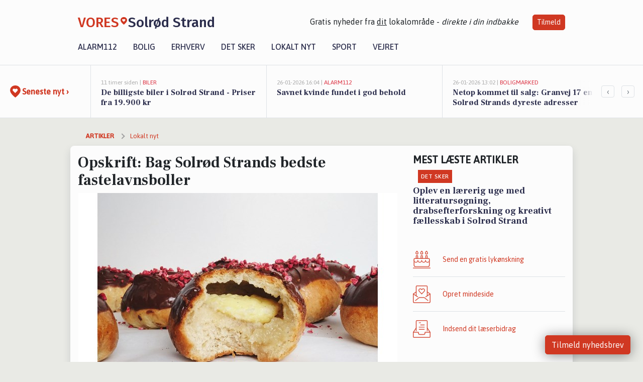

--- FILE ---
content_type: text/html; charset=utf-8
request_url: https://vores-solrodstrand.dk/a/opskrift-bag-solroed-strands-bedste-fastelavnsboller/4ae60a4d-9b0b-4649-9733-ed54ef06586e
body_size: 18527
content:


<!DOCTYPE html>
<html lang="da">
<head>
    <meta charset="utf-8" />
    <meta name="viewport" content="width=device-width, initial-scale=1.0" />
    <title>Opskrift: Bag Solr&#xF8;d Strands bedste fastelavnsboller | VORES Solr&#xF8;d Strand</title>
    
    <link href='https://fonts.gstatic.com' rel='preconnect' crossorigin>
<link href='https://assets.vorescdn.dk' rel='preconnect' crossorigin>
    <link rel="manifest" href="/manifest.json">
        <meta name="description" content="&#xFEFF;Ingen fastelavn uden fastelavnsboller. Her f&#xE5;r du den perfekte opskrift p&#xE5; de sm&#xE5;, syndige boller.&#xA0;Med de rette ingred..." />


    <link rel="canonical" href="https://vores-solrodstrand.dk/a/opskrift-bag-solroed-strands-bedste-fastelavnsboller/4ae60a4d-9b0b-4649-9733-ed54ef06586e">


<meta property="fb:app_id" content="603210533761694" />
    <meta property="fb:pages" content="108923417363246" />
        <meta property="og:type" content="article" />
        <meta property="og:image" content="https://assets.vorescdn.dk/vores-by/e0833f00-cb8f-4f9f-8d0a-779ea5ac9b57.jpg?width=1200&amp;height=630&amp;mode=pad&amp;bgcolor=FFFFFF&amp;scale=both" />
        <meta property="article:published_date" content="2022-02-10T14:30:27" />
        <meta property="article:modified_date" content="2022-02-10T17:10:26" />
        <meta property="article:author" content="Martin Wiese Lyngholm " />

    <script type="application/ld+json">
        {"@context":"https://schema.org","@type":"NewsArticle","mainEntityOfPage":{"@type":"WebPage","@id":"https://vores-solrodstrand.dk/a/opskrift-bag-solroed-strands-bedste-fastelavnsboller/4ae60a4d-9b0b-4649-9733-ed54ef06586e"},"headline":"Opskrift: Bag Solrød Strands bedste fastelavnsboller","image":["https://assets.vorescdn.dk/vores-by/e0833f00-cb8f-4f9f-8d0a-779ea5ac9b57.jpg","https://assets.vorescdn.dk/vores-by/93b098e1-7fff-43d8-b697-803e9ceb0b1c.jpg","https://assets.vorescdn.dk/vores-by/4d6966ff-bc95-4dd6-9547-d6d1afd2c8ec.jpg"],"datePublished":"2022-02-10T14:30:27","dateModified":"2022-02-10T17:10:26","author":{"@type":"Person","name":"Martin Wiese Lyngholm "},"publisher":{"@type":"Organization","name":"VORES Solrød Strand","logo":{"@type":"ImageObject","url":"https://vores-solrodstrand.dk/img/logo/site_square.png"}}}
    </script>



    <meta name="facebook-domain-verification" content="afva1fot7fwicw1l2tkmuena35faow" />

    
<link rel="icon" type="image/png" href="/img/icons/icon-152x152.png" />
<link rel="apple-touch-icon" type="image/png" href="/favicon.png" />

<link rel="preload" as="style" href="https://fonts.googleapis.com/css?family=Frank&#x2B;Ruhl&#x2B;Libre:400,700|Asap:400,500|Fira&#x2B;Sans:500|Merriweather:400&amp;display=swap">
<link href="https://fonts.googleapis.com/css?family=Frank&#x2B;Ruhl&#x2B;Libre:400,700|Asap:400,500|Fira&#x2B;Sans:500|Merriweather:400&amp;display=swap" rel="stylesheet" />

<link rel="preload" as="style" href="/dist/main.css?v=4lVlcf_nVVhS9k3-PzDma9gPCqVzZa-xwe6Z3nUGu-A">
<link rel="stylesheet" href="/dist/main.css?v=4lVlcf_nVVhS9k3-PzDma9gPCqVzZa-xwe6Z3nUGu-A" />
        <script type="text/javascript">
        window.dataLayer = window.dataLayer || [];
        window.dataLayer.push({
            dlv_page_type: "artikel_vip",
            dlv_category: "Lokalt nyt",
            dlv_source: "Wiese Kager // Martin Wiese Lyngholm "
        });
    </script>

    
    
<script>
var voresConfiguration = {"modules":["floating-subscribe"],"site":{"name":"Solr\u00F8d Strand","siteName":"VORES Solr\u00F8d Strand","hostname":"vores-solrodstrand.dk","facebookPageId":108923417363246,"instagramHandle":""},"bannerPlaceholder":{"salesEmail":"salg@voresdigital.dk?subject=Henvendelse fra VORES Solr\u00F8d Strand","logo":"https://assets.vorescdn.dk/remote/vores-solrodstrand.dk/img/logo/site.png?width=250"},"facebookAppId":"603210533761694","googleSignInClientId":"643495767278-bqenl96m5li36d9c3e1a1ujch1giorgn.apps.googleusercontent.com","products":{"groceryPlusProductId":"832729fc-0197-4a09-a829-2ad24ec33c74"},"csrf":"CfDJ8FuIb0WNFg9DhYJimJMeEWg70UtflSZ-EGV3Y0BJ3rBOVKCPKlhrrZyRSpW3rWl6FAbflFvXtRFOWVqECgjqpnSMsBrVAzK--yYVBiDU7S0ai4ITh5D3h_glG497tC2nk6dRaXAOuGALcWEXAR8ukbk","gtmId":"GTM-PMFG7C7"}
</script>

<script src="/dist/essentials-bundle.js?v=hjEg4_jAEA1nYcyRynaMY4wTMfjlzT6aiRLaBhOhzEo" defer></script>
    
<script type="text/javascript">
var utag_data = {
}
</script>
<!-- Loading script asynchronously -->
<script type="text/javascript">
    (function(a,b,c,d){
    a='//tags.tiqcdn.com/utag/jysk-fynske-medier/partners/prod/utag.js';
    b=document;c='script';d=b.createElement(c);d.src=a;d.type='text/java'+c;d.async=true;
    a=b.getElementsByTagName(c)[0];a.parentNode.insertBefore(d,a);
    })();
</script>


<script async='async' src='//macro.adnami.io/macro/hosts/adsm.macro.voresdigital.dk.js'></script>


<script src="//zrzzqdBnFEBxKXGb4.ay.delivery/manager/zrzzqdBnFEBxKXGb4" type="text/javascript" referrerpolicy="no-referrer-when-downgrade"></script>


<script>window.googletag = window.googletag || {cmd: []};</script>
<script>
    googletag.cmd.push(function(){
        googletag.pubads().setTargeting('vd_page', "vores-solrodstrand.dk");
googletag.pubads().setTargeting('vd_category', "lokalt nyt");googletag.pubads().setTargeting('vd_type', "artikel_vip");    });
</script>
</head>
<body>
    

<div class="d-flex flex-column">
    

<header class="" id="header">
    <nav class="navbar navbar-expand-md navbar-light sticky ">
        <div class="container">
            <div class="d-flex flex-wrap align-items-center w-100 justify-content-between">
                    <a class="logo" href="/">
        <span>VORES</span><div class="logo-icon"><img alt="" src="/img/logo/homeheart.svg" aria-hidden="true" /></div><span>Solr&#xF8;d Strand</span>
                    </a>
                    <burger-menu></burger-menu>
                    <div class="d-none d-lg-block">
                        <span>Gratis nyheder fra <u>dit</u> lokalområde - <i>direkte i din indbakke</i></span>
                        <button onclick="vmh.showSubscribeModal('Header')" class="ml-4 btn btn-sm btn-primary">Tilmeld</button>
                    </div>
            </div>
                <div class="d-flex flex-wrap align-items-center">
                    
                    <div class="collapse navbar-collapse text-right text-md-center" id="navbarMenu">
                        <ul class="navbar-nav mr-auto mt-2 mt-lg-0">

                            <li class="nav-item">
                                <a class="nav-link" href="/alarm112">
                                    Alarm112
                                </a>
                            </li>
                            <li class="nav-item">
                                <a class="nav-link" href="/bolig">
                                    Bolig
                                </a>
                            </li>
                            <li class="nav-item" site="Site">
                                <a class="nav-link" href="/erhverv">
                                    Erhverv
                                </a>
                            </li>
                            <li class="nav-item">
                                <a class="nav-link" href="/detsker">
                                    Det sker
                                </a>
                            </li>
                            <li class="nav-item">
                                <a class="nav-link" href="/lokaltnyt">
                                    Lokalt nyt
                                </a>
                            </li>
                            <li class="nav-item">
                                <a class="nav-link" href="/sport">
                                    Sport
                                </a>
                            </li>
                            <li class="nav-item align-middle">
                                
                            </li>
                            <li class="nav-item align-middle">
                                <a class="nav-link align-items-center" href="/vejret">
                                    Vejret
                                </a>
                            </li>
                        </ul>
                    </div>
                </div>
        </div>
    </nav>
</header>
    <div class="d-flex flex-column flex-grow-1">
        <div class="flex-grow-1">
                
<div class="news-bar">
    <!-- Label section -->
    <div class="news-bar-label">
        <a class="article-icon" href="/artikler">
            <b class="news-title">Seneste nyt &rsaquo;</b>
        </a>
    </div>

    <!-- News slider section -->
    <div class="news-slider">
            <a class="article-link" href="/artikler?contentId=b6f3135a-c8d6-4ca7-bd5a-4732f86814da" ga-track-kpi="" data-action="click_article" data-itemid="b6f3135a-c8d6-4ca7-bd5a-4732f86814da" data-itemtype="Content" data-itemcategory="Biler" data-placement="1" data-container="news_bar_preview">
                <div class="news-bar-item" ga-track-impression="" data-itemid="b6f3135a-c8d6-4ca7-bd5a-4732f86814da" data-itemtype="Content" data-itemcategory="Biler" data-placement="1" data-container="news_bar_preview">
                    <div class="timeago">11 timer siden | </div>
                    <div class="category">Biler</div>
                    <b class="news-title">De billigste biler i Solr&#xF8;d Strand - Priser fra 19.900 kr</b>
                </div>
            </a>
            <a class="article-link" href="/artikler?contentId=0d806509-4ba3-48ba-96a2-1bdfc76e0be2" ga-track-kpi="" data-action="click_article" data-itemid="0d806509-4ba3-48ba-96a2-1bdfc76e0be2" data-itemtype="Content" data-itemcategory="Alarm112" data-placement="2" data-container="news_bar_preview">
                <div class="news-bar-item" ga-track-impression="" data-itemid="0d806509-4ba3-48ba-96a2-1bdfc76e0be2" data-itemtype="Content" data-itemcategory="Alarm112" data-placement="2" data-container="news_bar_preview">
                    <div class="timeago">26-01-2026 16:04 | </div>
                    <div class="category">Alarm112</div>
                    <b class="news-title">Savnet kvinde fundet i god behold </b>
                </div>
            </a>
            <a class="article-link" href="/artikler?contentId=8799d2d5-dfd1-42e0-a0a7-0879205e1532" ga-track-kpi="" data-action="click_article" data-itemid="8799d2d5-dfd1-42e0-a0a7-0879205e1532" data-itemtype="Content" data-itemcategory="Boligmarked" data-placement="3" data-container="news_bar_preview">
                <div class="news-bar-item" ga-track-impression="" data-itemid="8799d2d5-dfd1-42e0-a0a7-0879205e1532" data-itemtype="Content" data-itemcategory="Boligmarked" data-placement="3" data-container="news_bar_preview">
                    <div class="timeago">26-01-2026 13:02 | </div>
                    <div class="category">Boligmarked</div>
                    <b class="news-title">Netop kommet til salg: Granvej 17 en af Solr&#xF8;d Strands dyreste adresser</b>
                </div>
            </a>
            <a class="article-link" href="/artikler?contentId=f241c50d-e820-4564-89d5-b7327954dc37" ga-track-kpi="" data-action="click_article" data-itemid="f241c50d-e820-4564-89d5-b7327954dc37" data-itemtype="Content" data-itemcategory="Boligmarked" data-placement="4" data-container="news_bar_preview">
                <div class="news-bar-item" ga-track-impression="" data-itemid="f241c50d-e820-4564-89d5-b7327954dc37" data-itemtype="Content" data-itemcategory="Boligmarked" data-placement="4" data-container="news_bar_preview">
                    <div class="timeago">25-01-2026 13:02 | </div>
                    <div class="category">Boligmarked</div>
                    <b class="news-title">Svend G&#xF8;nges Vej 11 og 3 andre boliger er kommet til salg denne uge i Solr&#xF8;d Strand - se boligerne her.</b>
                </div>
            </a>
            <a class="article-link" href="/artikler?contentId=eb85c2d8-3649-4bf7-a627-ae35ada86b12" ga-track-kpi="" data-action="click_article" data-itemid="eb85c2d8-3649-4bf7-a627-ae35ada86b12" data-itemtype="Content" data-itemcategory="Det sker" data-placement="5" data-container="news_bar_preview">
                <div class="news-bar-item" ga-track-impression="" data-itemid="eb85c2d8-3649-4bf7-a627-ae35ada86b12" data-itemtype="Content" data-itemcategory="Det sker" data-placement="5" data-container="news_bar_preview">
                    <div class="timeago">25-01-2026 12:01 | </div>
                    <div class="category">Det sker</div>
                    <b class="news-title">Oplev en l&#xE6;rerig uge med litteraturs&#xF8;gning, drabsefterforskning og kreativt f&#xE6;llesskab i Solr&#xF8;d Strand</b>
                </div>
            </a>
            <a class="article-link" href="/artikler?contentId=be5a6aeb-f97b-443c-aae2-97c8cfc4bdca" ga-track-kpi="" data-action="click_article" data-itemid="be5a6aeb-f97b-443c-aae2-97c8cfc4bdca" data-itemtype="Content" data-itemcategory="Jobnyt" data-placement="6" data-container="news_bar_preview">
                <div class="news-bar-item" ga-track-impression="" data-itemid="be5a6aeb-f97b-443c-aae2-97c8cfc4bdca" data-itemtype="Content" data-itemcategory="Jobnyt" data-placement="6" data-container="news_bar_preview">
                    <div class="timeago">25-01-2026 10:55 | </div>
                    <div class="category">Jobnyt</div>
                    <b class="news-title">Savner du nye gr&#xE6;sgange? - Her er nye ledige stillinger i Solr&#xF8;d Strand og omegn</b>
                </div>
            </a>
            <a class="article-link" href="/artikler?contentId=2d499258-cc13-4eb2-a159-b10492e4c9b5" ga-track-kpi="" data-action="click_article" data-itemid="2d499258-cc13-4eb2-a159-b10492e4c9b5" data-itemtype="Content" data-itemcategory="Jobnyt" data-placement="7" data-container="news_bar_preview">
                <div class="news-bar-item" ga-track-impression="" data-itemid="2d499258-cc13-4eb2-a159-b10492e4c9b5" data-itemtype="Content" data-itemcategory="Jobnyt" data-placement="7" data-container="news_bar_preview">
                    <div class="timeago">23-01-2026 11:25 | </div>
                    <div class="category">Jobnyt</div>
                    <b class="news-title">Central el-konstrukt&#xF8;r til ledende automationsvirksomhed i Stork&#xF8;benhavn</b>
                </div>
            </a>
            <a class="article-link" href="/artikler?contentId=9a90fb14-dc42-4b59-a850-9565e683a8e2" ga-track-kpi="" data-action="click_article" data-itemid="9a90fb14-dc42-4b59-a850-9565e683a8e2" data-itemtype="Content" data-itemcategory="Jobnyt" data-placement="8" data-container="news_bar_preview">
                <div class="news-bar-item" ga-track-impression="" data-itemid="9a90fb14-dc42-4b59-a850-9565e683a8e2" data-itemtype="Content" data-itemcategory="Jobnyt" data-placement="8" data-container="news_bar_preview">
                    <div class="timeago">21-01-2026 13:45 | </div>
                    <div class="category">Jobnyt</div>
                    <b class="news-title">Join Sandthai Restaurant as our experienced Thai chef in Solr&#xF8;d, Denmark</b>
                </div>
            </a>
            <a class="article-link" href="/artikler?contentId=00736387-0619-4a7b-99c7-84e858534eb5" ga-track-kpi="" data-action="click_article" data-itemid="00736387-0619-4a7b-99c7-84e858534eb5" data-itemtype="Content" data-itemcategory="Boligmarked" data-placement="9" data-container="news_bar_preview">
                <div class="news-bar-item" ga-track-impression="" data-itemid="00736387-0619-4a7b-99c7-84e858534eb5" data-itemtype="Content" data-itemcategory="Boligmarked" data-placement="9" data-container="news_bar_preview">
                    <div class="timeago">21-01-2026 13:00 | </div>
                    <div class="category">Boligmarked</div>
                    <b class="news-title">Top 6 over dyreste boliger til salg i Solr&#xF8;d Strand. Priser op til 45.000.000 kr</b>
                </div>
            </a>
            <a class="article-link" href="/artikler?contentId=33d18941-041b-4662-a2cc-da3b10bd3a93" ga-track-kpi="" data-action="click_article" data-itemid="33d18941-041b-4662-a2cc-da3b10bd3a93" data-itemtype="Content" data-itemcategory="Alarm112" data-placement="10" data-container="news_bar_preview">
                <div class="news-bar-item" ga-track-impression="" data-itemid="33d18941-041b-4662-a2cc-da3b10bd3a93" data-itemtype="Content" data-itemcategory="Alarm112" data-placement="10" data-container="news_bar_preview">
                    <div class="timeago">20-01-2026 12:03 | </div>
                    <div class="category">Alarm112</div>
                    <b class="news-title">Bilist mister k&#xF8;rekortet efter dom</b>
                </div>
            </a>
    </div>

        <!-- Navigation section -->
        <div class="news-bar-navigation">
            <button class="btn btn-outline-secondary" onclick="scrollNewsBar(-350)">&lsaquo;</button>
            <button class="btn btn-outline-secondary" onclick="scrollNewsBar(350)">&rsaquo;</button>
        </div>
</div>
            <div class="container pt-0">
                

<div class="vip-page my-3">
    <div class="row">
        <div class="container">
                <div class="row">
                    <div class="col-12 col-sm-4">
                        <div class="d-flex justify-content-center">
        <div class="b4nn3r lazy w300_h160"
             data-size="w300_h160"
             data-placement=""
             data-allowplaceholder="False"
             data-onlyshowbannersfrombusinesseswithproductid="">
        </div>

</div>
                    </div>
                        <div class="col-12 col-sm-4">
                            <div class="d-flex justify-content-center">
        <div class="b4nn3r lazy w300_h160"
             data-size="w300_h160"
             data-placement=""
             data-allowplaceholder="False"
             data-onlyshowbannersfrombusinesseswithproductid="">
        </div>

</div>
                        </div>
                        <div class="col-12 col-sm-4">
                            <div class="d-flex justify-content-center">
        <div class="b4nn3r lazy w300_h160"
             data-size="w300_h160"
             data-placement=""
             data-allowplaceholder="False"
             data-onlyshowbannersfrombusinesseswithproductid="">
        </div>

</div>
                        </div>
                </div>

                
    <div class="row breadcrumbs py-2">
        <div class="col">
            <ol itemscope itemtype="http://schema.org/BreadcrumbList" class="list-unstyled my-0 col d-flex">
                <li itemprop="itemListElement" itemscope itemtype="http://schema.org/ListItem">
                    <a href="/artikler" itemid="/artikler" class="section" itemscope itemtype="http://schema.org/Thing" itemprop="item">
                        <span itemprop="name">Artikler</span>
                    </a>
                    <meta itemprop="position" content="1" />
                </li>
                    <li class="" itemprop="itemListElement" itemscope itemtype="http://schema.org/ListItem">
                            <a href="/artikler/lokaltnyt" itemid="/artikler/lokaltnyt" itemscope itemtype="http://schema.org/Thing" itemprop="item">
                                <span itemprop="name">Lokalt nyt</span>
                            </a>
                        <meta itemprop="position" content="2" />
                    </li>
                    <li class="sr-only" itemprop="itemListElement" itemscope itemtype="http://schema.org/ListItem">
                            <span itemid="/a/opskrift-bag-solroed-strands-bedste-fastelavnsboller/4ae60a4d-9b0b-4649-9733-ed54ef06586e" itemscope itemtype="http://schema.org/Thing" itemprop="item">
                                <span itemprop="name">Opskrift: Bag Solr&#xF8;d Strands bedste fastelavnsboller</span>
                            </span>
                        <meta itemprop="position" content="3" />
                    </li>
            </ol>
        </div>
    </div>

        </div>
    </div>


    <div class="row">
        <div class="container bg-white shadow pb-4 default-container-padding">
            <div class="row mt-3">
                <div class="col-12 col-lg-8">
                    <article id="4ae60a4d-9b0b-4649-9733-ed54ef06586e" class="article desktop" data-id="4ae60a4d-9b0b-4649-9733-ed54ef06586e"
         data-category="Lokalt nyt" data-assets='[{"id":"e0833f00-cb8f-4f9f-8d0a-779ea5ac9b57","width":1250,"height":800},{"id":"93b098e1-7fff-43d8-b697-803e9ceb0b1c","width":1250,"height":800},{"id":"4d6966ff-bc95-4dd6-9547-d6d1afd2c8ec","width":1250,"height":800}]'>
    <h1>
        Opskrift: Bag Solr&#xF8;d Strands bedste fastelavnsboller
    </h1>


            <div class="cover-img-container">
                <img class="cover-img" src="https://assets.vorescdn.dk/vores-by/e0833f00-cb8f-4f9f-8d0a-779ea5ac9b57.jpg?width=635&amp;height=357&amp;mode=pad&amp;bgcolor=FFFFFF&amp;scale=both" srcset="https://assets.vorescdn.dk/vores-by/e0833f00-cb8f-4f9f-8d0a-779ea5ac9b57.jpg?width=1270&amp;height=714&amp;mode=pad&amp;bgcolor=FFFFFF&amp;scale=both 2x, https://assets.vorescdn.dk/vores-by/e0833f00-cb8f-4f9f-8d0a-779ea5ac9b57.jpg?width=635&amp;height=357&amp;mode=pad&amp;bgcolor=FFFFFF&amp;scale=both 1x" data-assetid="e0833f00-cb8f-4f9f-8d0a-779ea5ac9b57" />
               
            </div>
        <div class="d-flex flex-wrap justify-content-between">
            <small class="text-muted">
                    <span>Foto: Wiese Kager <text>. </text></span>
                    <span>De helt traditionelle fastelavnsboller g&#xE5;r aldrig af mode </span>

            </small>
        </div>
    <div class="col-12 d-flex editor py-2 mt-1 mb-1 border-bottom border-top pl-0 align-items-center">
            <img alt="Profilbillede" class="mr-3 flex-shrink-0 rounded-circle" width="50" height="50" data-src="https://assets.vorescdn.dk/vores-by/dae81f8e-de32-4d44-8318-3a5113d887da.jpg?width=50&amp;height=50&amp;mode=crop" data-srcset="https://assets.vorescdn.dk/vores-by/dae81f8e-de32-4d44-8318-3a5113d887da.jpg?width=100&amp;height=100&amp;mode=crop 2x, https://assets.vorescdn.dk/vores-by/dae81f8e-de32-4d44-8318-3a5113d887da.jpg?width=50&amp;height=50&amp;mode=crop 1x" data-assetid="dae81f8e-de32-4d44-8318-3a5113d887da" />
            <div class="d-flex flex-column justify-content-center">
                <span class="article-author">Martin Wiese Lyngholm </span>
            </div>
            <div class="d-flex flex-wrap justify-content-end align-items-center" style="margin-left: auto;">

                
<a class="btn btn-sm btn-primary d-flex align-items-center justify-content-center" id="shareLinkBtn" style="white-space: nowrap" title="Del på Facebook" onclick="vmh.shareLink('https%3A%2F%2Fvores-solrodstrand.dk%2Fa%2Fopskrift-bag-solroed-strands-bedste-fastelavnsboller%2F4ae60a4d-9b0b-4649-9733-ed54ef06586e')">
	Del artikel <img alt="Del på facebook" class="ml-2" style="height: 18px;width: 18px;" src="/img/icons/icon-share-white.svg" />
</a>


            </div>
    </div>
    <div class="d-flex flex-wrap justify-content-between">
            <div>
                <img src="/img/icons/clock-icon.svg" alt="dato" style="height: 11px; width: 11px" />
                <time itemprop="dateCreated datePublished"
                      datetime="2022-02-10T13:30:27Z"
                      class="text-muted">
                    Torsdag d. 10. feb. 2022 - kl. 14:30
                </time>
            </div>
                <time itemprop="dateModified"
                      datetime="2022-02-10T16:10:26Z"
                      class="text-muted">
                    Opdateret torsdag d. 10. feb. 2022 - kl. 17:10
                </time>
    </div>
    <br />

    <div class="article-content">
        
<p><span style="font-size: 12px">﻿</span><b>Ingen fastelavn uden fastelavnsboller. <br>Her får du den perfekte opskrift på de små, syndige boller.&nbsp;</b></p><p>Med de rette ingredienser, lidt tid på hånden og en god dej, er det slet ikke så svært at trylle en fantastisk omgang fastelavnsboller frem på køkkenbordet.&nbsp;</p><p><img style="width: 100%" data-src="https://assets.vorescdn.dk/vores-by/93b098e1-7fff-43d8-b697-803e9ceb0b1c.jpg?width=640&amp;mode=max" data-srcset="https://assets.vorescdn.dk/vores-by/93b098e1-7fff-43d8-b697-803e9ceb0b1c.jpg?width=1280&amp;mode=max 2x, https://assets.vorescdn.dk/vores-by/93b098e1-7fff-43d8-b697-803e9ceb0b1c.jpg?width=640&amp;mode=max 1x" data-assetid="93b098e1-7fff-43d8-b697-803e9ceb0b1c"><br><b style="font-size: 1rem"><span style="font-size: 12px">Foto: Wiese Kager // Fastelavnsbollerne er nemme, hjemmelavede og så smager de himmelsk&nbsp;</span></b></p><p><span style="font-size: 1rem"><span style="font-size: 16px">Her får du den bedste opskrift på de lækreste, hjemmelavede fastelavnsboller, som du kan imponere gæsterne med, hvad end de kommer udklædt eller ej.&nbsp;</span></span></p><p><b>Opskrift på Gammeldags fastelavnsboller&nbsp;</b></p><p>Giver 14 til 16 styk&nbsp;</p><p><b style="font-size: 1rem">Ingredienser</b></p><p><u>Dejen
</u></p><ul><li>100 g smør
</li><li>2 dl sødmælk
</li><li>25 g gær
</li><li>2 æg
</li><li>½ tsk. salt
</li><li>50 g sukker
</li><li>1 tsk. stødt kardemomme
</li><li>500 g hvedemel
</li></ul><p><u>
<span style="font-size: 1rem">Vaniljecreme&nbsp;</span></u></p><ul><li>2 æggeblommer
</li><li>30 g sukker
</li><li>20 g majsstivelse
</li><li>1 vaniljestang eller 1 tsk. vaniljepasta
</li><li>2,5 dl sødmælk
</li></ul><p><u>
<span style="font-size: 1rem">Remonce&nbsp;</span></u></p><ul><li>80 g marcipan
</li><li>80 g blødt smør
</li><li>80 g sukker
</li></ul><p><u>
<span style="font-size: 1rem">Glasur&nbsp;</span></u></p><ul><li>75 g mørk chokolade
</li><li>75 g lys chokolade
</li><li>25 g smør
</li><li>1 spsk. frysetørret hindbær
</li></ul><p><b>
<span style="font-size: 1rem">Fremgangsmåde&nbsp;</span></b></p><p><u>Dejen
</u></p><p>Smelt forsigtigt smør i en gryde. Rør gæren ud i en stor skål med mælk. <br>Tilsæt det smeltede smør og æg, og rør det godt sammen. Kom salt, sukker og kardemomme i skålen. <br>Tilsæt mel, gerne lidt ad gangen, og ælt det sammen til en blød og smidig dej. <br>Ælt gerne dejen i 5-10 minutter på røremaskine, indtil den bliver glat og skinnende.
</p><p>
<span style="font-size: 1rem">Lad dejen hæve i skålen med et rent viskestykke over sig i en times tid.&nbsp;</span></p><p><u>
<span style="font-size: 1rem">Vaniljecreme&nbsp;</span></u></p><p>Pisk æggeblommer, sukker, majsstivelse og vanilje sammen i en gryde. Sæt blusset på middelhøj varme. <br>Tilsæt mælken lidt ad gangen og pisk konstant i massen, imens den varmes op. Tag gryden af varmen, når vaniljecremen er blevet tyk og lækker i konsistensen. 
</p><p>
<span style="font-size: 1rem">Kom vaniljecremen i en ren skål, og dæk den til med husholdningsfilm. Stil den i køleskabet.&nbsp;</span></p><p><u>
<span style="font-size: 1rem">Remonce&nbsp;</span></u></p><p>Ælt alle ingredienserne sammen til en ensartet masse.
</p><p><u>
<span style="font-size: 1rem">Formning af bollerne &nbsp;</span></u></p><p>Rul dejen ud på et meldrysset bord til cirka tre mm. i tykkelse. <br>Del dejen i forkanter på cirka 10 X 10 cm.
</p><p>
<span style="font-size: 1rem">Læg en cirka en spiseskefuld vaniljecreme og remonce på midten af hver firkant, og saml dejen omkring fyldet. Fold hjørnerne sammen, indover fyldet, og klem, dejen godt sammen, så fyldet ikke løber ud. <br><br>Placér fastelavnsbollerne på bageplader beklædt med bagepapir med samlingen nedad. <br>Lad dem nu hæve i en lille time.&nbsp;</span></p><p>
<span style="font-size: 1rem">Tænd ovnen på 200 grader varmluft.&nbsp;</span></p><p>
<span style="font-size: 1rem">Når fastelavnsbollerne er færdige med at hæve og ovnen er varm, pensles de med mælk. <br>Bag dem i 15 - 20 minutter, til de er gyldne og færdigbagte.&nbsp;</span></p><p><u>
<span style="font-size: 1rem">Glasur&nbsp;</span></u></p><p>Smelt forsigtigt chokoladen over et vandbad eller i mikroovnen. Tilsæt smør og rør det godt rundt, indtil smørret er smeltet.<br><span style="font-size: 1rem">Dyp overfladen af fastelavnsbollerne i glasuren.&nbsp;<br></span><span style="font-size: 1rem">Drys med frysetørrede hindbær eller den topping, du bedst kan lide.&nbsp;</span></p><p>Nu er du klar til at sætte tænderne i de nybagte fastelavnsboller, inden I kårer kattekonge- og dronningen.&nbsp;</p><p><b>Velbekomme.&nbsp;</b></p><p><img style="width: 100%" data-src="https://assets.vorescdn.dk/vores-by/4d6966ff-bc95-4dd6-9547-d6d1afd2c8ec.jpg?width=640&amp;mode=max" data-srcset="https://assets.vorescdn.dk/vores-by/4d6966ff-bc95-4dd6-9547-d6d1afd2c8ec.jpg?width=1280&amp;mode=max 2x, https://assets.vorescdn.dk/vores-by/4d6966ff-bc95-4dd6-9547-d6d1afd2c8ec.jpg?width=640&amp;mode=max 1x" data-assetid="4d6966ff-bc95-4dd6-9547-d6d1afd2c8ec"><br><b><span style="font-size: 12px">Foto: Wiese Kager // Fastelavn kalder på fastelavnsboller, og her får du dem i en blød variant, med lækkert fyld, der bliver inde i bollen&nbsp;</span></b></p><p>Opskriften er udarbejdet af Martin Wiese Lyngholm, der vandt tv-konkurrencen Sukkerchok i 2018. </p><p>Martin deler jævnligt ud af sin brændende interesse for det søde køkken på instagram-kontoen @wiesekager, der er spækket med søde sager til enhver smag og stund. <br><br>Han har desuden udgivet<span style="font-size: 1rem">&nbsp;to bøger: "Hjemmelavet slik” (2020) og "Hjemmelavet juleslik” (2021). Læs meget mere på </span><a href="http://www.wiesekager.dk/?utm_source=vores-solrodstrand.dk&amp;utm_medium=article" target="_blank" rel="noopener nofollow">www.wiesekager.dk</a>.&nbsp;</p>
    </div>
    


        <div class="d-flex flex-wrap justify-content-between">
                <small class="text-muted">Kilde: Wiese Kager // Martin Wiese Lyngholm </small>
        </div>




        
    <div class="d-flex justify-content-center py-3 pb-5 w-100">
        <a class="b4nn3r w300_h160"
           aria-hidden="true"
           title="Reklame"
           href="https://www.lagersalg.com/?utm_source=vores-solrodstrand.dk&amp;utm_medium=banner"
           rel="noopener nofollow"
           target="_blank"
           data-background="https://assets.vorescdn.dk/vores-by/d19e68de-c90f-4037-8a36-804ae5516b95.jpg?width=300&amp;height=160&amp;mode=crop&amp;bgcolor=FFFFFF"
           data-backgroundretina="https://assets.vorescdn.dk/vores-by/d19e68de-c90f-4037-8a36-804ae5516b95.jpg?width=600&amp;height=320&amp;mode=crop&amp;bgcolor=FFFFFF"
           data-id="c8e8c8e9-7100-4326-a765-534dd72a85f3"
           data-track="True"
           data-allowduplicates="False"
           data-onlyshowbannersfrombusinesseswithproductid="">
        </a>

</div>

</article>

                    <div class="row justify-content-center border-top py-3">
                        <div class="col-md-6 col-sm my-2">
                            <email-signup-widget 
    data-location="Article" 
    ></email-signup-widget>
                        </div>
                    </div>

                </div>
                <div class="col-12 col-lg-4 order-2 order-md-1">
                    
                        <div>
                                <h5 class="text-uppercase font-weight-bold pb-3">Mest læste artikler</h5>
        <div class="row pb-3 mb-3">
            <div class="col">
                

<a class="top-story article-link h-100" href="/a/oplev-en-laererig-uge-med-litteratursoegning-drabsefterforskning-og-kreativt-faellesskab-i-solroed-strand/eb85c2d8-3649-4bf7-a627-ae35ada86b12" ga-track-impression="" data-itemid="eb85c2d8-3649-4bf7-a627-ae35ada86b12" data-itemtype="Content" data-itemcategory="Det sker" data-container="medium_article_preview" ga-track-kpi="" data-action="click_article">
    <div class="top-story-header">
        <div class="img-container">
            <div class="img-bg " data-background="https://assets.vorescdn.dk/vores-by/471d0c93-7469-458c-9e3f-73d0ae6d9468.jpg?width=300&amp;height=169&amp;mode=max&amp;bgcolor=FFFFFF&amp;quality=90&amp;c.focus=faces" data-backgroundretina="https://assets.vorescdn.dk/vores-by/471d0c93-7469-458c-9e3f-73d0ae6d9468.jpg?width=600&amp;height=338&amp;mode=max&amp;bgcolor=FFFFFF&amp;quality=90&amp;c.focus=faces" data-assetid="471d0c93-7469-458c-9e3f-73d0ae6d9468">
            </div>
        </div>

        <div class="categories">   
                <div class="category">Det sker</div>
        </div>
        
    </div>

    <h2 class="mt-3 mb-0">Oplev en l&#xE6;rerig uge med litteraturs&#xF8;gning, drabsefterforskning og kreativt f&#xE6;llesskab i Solr&#xF8;d Strand</h2>
</a>
            </div>
        </div>

                        </div>
                    
                    <div class="w-100 border-bottom py-3">
                        <a class="d-flex align-items-center cta" href="/brugerindhold/opret-lykoenskning">
                            <img class="mr-4" alt="lykønskning" src="/img/icons/icon-lykkeoenskning.svg" />
                            <span class="flex-grow-1">
                                Send en gratis lykønskning
                            </span>
                        </a>
                    </div>
                    <div class="w-100 border-bottom py-3">
                        <a class="d-flex align-items-center cta" href="/opret-mindeside">
                            <img class="mr-4" alt="mindeord" src="/img/icons/icon-mindeord.svg" />
                            <span class="flex-grow-1">
                                Opret mindeside
                            </span>
                        </a>
                    </div>
                    <div class="w-100 py-3">
                        <a class="d-flex align-items-center cta" href="/brugerindhold/opret-nyhed">
                            <img class="mr-4" alt="læserbidrag" src="/img/icons/icon-laeserbidrag.svg" />
                            <span class="flex-grow-1">
                                Indsend dit læserbidrag
                            </span>
                        </a>
                    </div>
                    <facebook-carousel data-breakpoints='{
                  "540": {
                    "slidesPerView": 2
                  },
                  "758": {
                    "slidesPerView": 3
                  },
                  "960": {
                    "slidesPerView": 1
                  }
                }'
                    data-container="facebook_post_carousel"></facebook-carousel>
                    <div class="mb-3">
                        <div class="w-100 d-flex justify-content-center border-bottom py-4">
        <div class="b4nn3r lazy w300_h160"
             data-size="w300_h160"
             data-placement=""
             data-allowplaceholder="False"
             data-onlyshowbannersfrombusinesseswithproductid="">
        </div>

</div>
                    </div>
                </div>
                <div class="col-12 order-3 order-md-3">
                    <div class="row mt-3">
                        <div class="col-12 col-lg-8">
                            
<div class="article-stream" style="padding-right: 5px; padding-left: 5px">
    
    <div class="mb-5">
        <div class="row">
            <div class="col">
                

<a class="cover-story article-link desktop" href="/a/de-billigste-biler-i-solroed-strand-priser-fra-19900-kr/b6f3135a-c8d6-4ca7-bd5a-4732f86814da" ga-track-impression="" data-itemid="b6f3135a-c8d6-4ca7-bd5a-4732f86814da" data-itemtype="Content" data-itemcategory="Biler" data-container="big_article_preview" ga-track-kpi="" data-action="click_article">
    <div class="cover-story-header">
        <div class="img-container">
            <div class="img-bg " style="background-image: url(https://assets.vorescdn.dk/vores-by/21af99f3-3ded-4a15-a3bf-38a9e1ff659f.jpg?width=630&amp;height=354&amp;mode=max&amp;bgcolor=FFFFFF&amp;c.focus=faces);" data-assetid="21af99f3-3ded-4a15-a3bf-38a9e1ff659f">
            </div>
        </div>

        <div class="categories">
                <div class="category">Biler</div>
        </div>        
    </div>

    <h2 class="h1 mt-3">De billigste biler i Solr&#xF8;d Strand - Priser fra 19.900 kr</h2>
</a>
            </div>
        </div>
    </div>


    
    <div class="mb-5">
        <div class="row ">
            <div class="col-6" style="padding-right: 10px">
                

<a class="top-story article-link h-100" href="/a/netop-kommet-til-salg-granvej-17-en-af-solroed-strands-dyreste-adresser/8799d2d5-dfd1-42e0-a0a7-0879205e1532" ga-track-impression="" data-itemid="8799d2d5-dfd1-42e0-a0a7-0879205e1532" data-itemtype="Content" data-itemcategory="Boligmarked" data-container="medium_article_preview" ga-track-kpi="" data-action="click_article">
    <div class="top-story-header">
        <div class="img-container">
            <div class="img-bg " data-background="https://assets.vorescdn.dk/vores-by/805ce7b8-c09e-44d5-9dde-8aa24192331a.jpg?width=300&amp;height=169&amp;mode=max&amp;bgcolor=FFFFFF&amp;quality=90&amp;c.focus=faces" data-backgroundretina="https://assets.vorescdn.dk/vores-by/805ce7b8-c09e-44d5-9dde-8aa24192331a.jpg?width=600&amp;height=338&amp;mode=max&amp;bgcolor=FFFFFF&amp;quality=90&amp;c.focus=faces" data-assetid="805ce7b8-c09e-44d5-9dde-8aa24192331a">
            </div>
        </div>

        <div class="categories">   
                <div class="category">Boligmarked</div>
        </div>
        
    </div>

    <h2 class="mt-3 mb-0">Netop kommet til salg: Granvej 17 en af Solr&#xF8;d Strands dyreste adresser</h2>
</a>
            </div>
            <div class="col-6" style="padding-left: 10px">
                

<a class="top-story article-link h-100" href="/a/svend-goenges-vej-11-og-3-andre-boliger-er-kommet-til-salg-denne-uge-i-solroed-strand-se-boligerne-her/f241c50d-e820-4564-89d5-b7327954dc37" ga-track-impression="" data-itemid="f241c50d-e820-4564-89d5-b7327954dc37" data-itemtype="Content" data-itemcategory="Boligmarked" data-container="medium_article_preview" ga-track-kpi="" data-action="click_article">
    <div class="top-story-header">
        <div class="img-container">
            <div class="img-bg " data-background="https://assets.vorescdn.dk/vores-by/44ca4f8f-08d2-4995-b2a1-3d85b56b2e96.jpg?width=300&amp;height=169&amp;mode=max&amp;bgcolor=FFFFFF&amp;quality=90&amp;c.focus=faces" data-backgroundretina="https://assets.vorescdn.dk/vores-by/44ca4f8f-08d2-4995-b2a1-3d85b56b2e96.jpg?width=600&amp;height=338&amp;mode=max&amp;bgcolor=FFFFFF&amp;quality=90&amp;c.focus=faces" data-assetid="44ca4f8f-08d2-4995-b2a1-3d85b56b2e96">
            </div>
        </div>

        <div class="categories">   
                <div class="category">Boligmarked</div>
        </div>
        
    </div>

    <h2 class="mt-3 mb-0">Svend G&#xF8;nges Vej 11 og 3 andre boliger er kommet til salg denne uge i Solr&#xF8;d Strand - se boligerne her.</h2>
</a>
            </div>
        </div>
    </div>


    
    <div class="mb-5">
        <div class="row ">
            <div class="col-6" style="padding-right: 10px">
                

<a class="top-story article-link h-100" href="/a/oplev-en-laererig-uge-med-litteratursoegning-drabsefterforskning-og-kreativt-faellesskab-i-solroed-strand/eb85c2d8-3649-4bf7-a627-ae35ada86b12" ga-track-impression="" data-itemid="eb85c2d8-3649-4bf7-a627-ae35ada86b12" data-itemtype="Content" data-itemcategory="Det sker" data-container="medium_article_preview" ga-track-kpi="" data-action="click_article">
    <div class="top-story-header">
        <div class="img-container">
            <div class="img-bg " data-background="https://assets.vorescdn.dk/vores-by/471d0c93-7469-458c-9e3f-73d0ae6d9468.jpg?width=300&amp;height=169&amp;mode=max&amp;bgcolor=FFFFFF&amp;quality=90&amp;c.focus=faces" data-backgroundretina="https://assets.vorescdn.dk/vores-by/471d0c93-7469-458c-9e3f-73d0ae6d9468.jpg?width=600&amp;height=338&amp;mode=max&amp;bgcolor=FFFFFF&amp;quality=90&amp;c.focus=faces" data-assetid="471d0c93-7469-458c-9e3f-73d0ae6d9468">
            </div>
        </div>

        <div class="categories">   
                <div class="category">Det sker</div>
        </div>
        
    </div>

    <h2 class="mt-3 mb-0">Oplev en l&#xE6;rerig uge med litteraturs&#xF8;gning, drabsefterforskning og kreativt f&#xE6;llesskab i Solr&#xF8;d Strand</h2>
</a>
            </div>
            <div class="col-6" style="padding-left: 10px">
                

<a class="top-story article-link h-100" href="/a/savner-du-nye-graesgange-her-er-nye-ledige-stillinger-i-solroed-strand-og-omegn/be5a6aeb-f97b-443c-aae2-97c8cfc4bdca" ga-track-impression="" data-itemid="be5a6aeb-f97b-443c-aae2-97c8cfc4bdca" data-itemtype="Content" data-itemcategory="Jobnyt" data-container="medium_article_preview" ga-track-kpi="" data-action="click_article">
    <div class="top-story-header">
        <div class="img-container">
            <div class="img-bg " data-background="https://assets.vorescdn.dk/vores-by/7717f5dc-dc05-40c1-bf27-348f4c172fdb.jpg?width=300&amp;height=169&amp;mode=max&amp;bgcolor=FFFFFF&amp;quality=90&amp;c.focus=faces" data-backgroundretina="https://assets.vorescdn.dk/vores-by/7717f5dc-dc05-40c1-bf27-348f4c172fdb.jpg?width=600&amp;height=338&amp;mode=max&amp;bgcolor=FFFFFF&amp;quality=90&amp;c.focus=faces" data-assetid="7717f5dc-dc05-40c1-bf27-348f4c172fdb">
            </div>
        </div>

        <div class="categories">   
                <div class="category">Jobnyt</div>
        </div>
        
    </div>

    <h2 class="mt-3 mb-0">Savner du nye gr&#xE6;sgange? - Her er nye ledige stillinger i Solr&#xF8;d Strand og omegn</h2>
</a>
            </div>
        </div>
    </div>

    
    <div class="mb-5">
        <div class="row ">
            <div class="col-6" style="padding-right: 10px">
                

<a class="top-story article-link h-100" href="/a/central-el-konstruktoer-til-ledende-automationsvirksomhed-i-storkoebenhavn/2d499258-cc13-4eb2-a159-b10492e4c9b5" ga-track-impression="" data-itemid="2d499258-cc13-4eb2-a159-b10492e4c9b5" data-itemtype="Content" data-itemcategory="Jobnyt" data-container="medium_article_preview" ga-track-kpi="" data-action="click_article">
    <div class="top-story-header">
        <div class="img-container">
            <div class="img-bg " data-background="https://assets.vorescdn.dk/vores-by/07fb9992-12b4-414c-a829-d48a3bcfa0b7.jpg?width=300&amp;height=169&amp;mode=max&amp;bgcolor=FFFFFF&amp;quality=90&amp;c.focus=faces" data-backgroundretina="https://assets.vorescdn.dk/vores-by/07fb9992-12b4-414c-a829-d48a3bcfa0b7.jpg?width=600&amp;height=338&amp;mode=max&amp;bgcolor=FFFFFF&amp;quality=90&amp;c.focus=faces" data-assetid="07fb9992-12b4-414c-a829-d48a3bcfa0b7">
            </div>
        </div>

        <div class="categories">   
                <div class="category">Jobnyt</div>
        </div>
        
    </div>

    <h2 class="mt-3 mb-0">Central el-konstrukt&#xF8;r til ledende automationsvirksomhed i Stork&#xF8;benhavn</h2>
</a>
            </div>
            <div class="col-6" style="padding-left: 10px">
                

<a class="top-story article-link h-100" href="/a/join-sandthai-restaurant-as-our-experienced-thai-chef-in-solroed-denmark/9a90fb14-dc42-4b59-a850-9565e683a8e2" ga-track-impression="" data-itemid="9a90fb14-dc42-4b59-a850-9565e683a8e2" data-itemtype="Content" data-itemcategory="Jobnyt" data-container="medium_article_preview" ga-track-kpi="" data-action="click_article">
    <div class="top-story-header">
        <div class="img-container">
            <div class="img-bg " data-background="https://assets.vorescdn.dk/vores-by/a4147028-0481-485c-8f8d-e1bebff2f3c2.jpg?width=300&amp;height=169&amp;mode=max&amp;bgcolor=FFFFFF&amp;quality=90&amp;c.focus=faces" data-backgroundretina="https://assets.vorescdn.dk/vores-by/a4147028-0481-485c-8f8d-e1bebff2f3c2.jpg?width=600&amp;height=338&amp;mode=max&amp;bgcolor=FFFFFF&amp;quality=90&amp;c.focus=faces" data-assetid="a4147028-0481-485c-8f8d-e1bebff2f3c2">
            </div>
        </div>

        <div class="categories">   
                <div class="category">Jobnyt</div>
        </div>
        
    </div>

    <h2 class="mt-3 mb-0">Join Sandthai Restaurant as our experienced Thai chef in Solr&#xF8;d, Denmark</h2>
</a>
            </div>
        </div>
    </div>



        

        <div class="row py-2 mb-5">
            <div class="col">
                
        <span class="sectionheader">Boliger til salg i Solr&#xF8;d Strand</span>
    <div class="row d-flex flex-wrap justify-content-between rentalproperties">
                <div class="col-12 col-sm-6 mb-3 mx-0">
                    
<div class="property">
        <div ga-track-impression="" data-itemid="65b2ec79-b016-4027-91ff-018f51ec311d" data-itemtype="Property" data-customerid="" data-businessid="" data-placement="1" data-container="property_showcase" data-containervariant="standard">
            <a href="https://www.boliga.dk/bolig/2290236" target="_blank" rel="noopener" class="pb-4">

                <img alt="billede af boligen" data-src="https://assets.vorescdn.dk/remote/i.boliga.org/dk/550x/2290/2290236.jpg?width=640&amp;height=320&amp;mode=crop&amp;c.focus=faces" style="max-width:100%" class="pr-1" />

                <span class="rightlabel">8.495.000 kr</span>

                    <span class="rightlowerlabel">145 m<sup>2</sup></span>

                <h6 class="pt-2" style="color:#2B2D4C;font-weight:bold">Egevej 18, 2680 Solr&#xF8;d Strand</h6>
            </a>
        </div>
</div>
                </div>
                <div class="col-12 col-sm-6 mb-3 mx-0">
                    
<div class="property">
        <div ga-track-impression="" data-itemid="f077614d-0249-4771-9125-0244f032eac1" data-itemtype="Property" data-customerid="" data-businessid="" data-placement="2" data-container="property_showcase" data-containervariant="standard">
            <a href="https://www.boliga.dk/bolig/2235439" target="_blank" rel="noopener" class="pb-4">

                <img alt="billede af boligen" data-src="https://assets.vorescdn.dk/remote/i.boliga.org/dk/550x/1628/1628924.jpg?width=640&amp;height=320&amp;mode=crop&amp;c.focus=faces" style="max-width:100%" class="pr-1" />

                <span class="rightlabel">2.850.000 kr</span>

                    <span class="rightlowerlabel">88 m<sup>2</sup></span>

                <h6 class="pt-2" style="color:#2B2D4C;font-weight:bold">Elmelyparken 7A, 3 tv, 2680 Solr&#xF8;d Strand</h6>
            </a>
        </div>
</div>
                </div>
                <div class="col-12 col-sm-6 mb-3 mx-0">
                    
<div class="property">
        <div ga-track-impression="" data-itemid="6e67fc20-da8e-4459-886d-043be3fbaa19" data-itemtype="Property" data-customerid="" data-businessid="" data-placement="3" data-container="property_showcase" data-containervariant="standard">
            <a href="https://www.boliga.dk/bolig/2238250" target="_blank" rel="noopener" class="pb-4">

                <img alt="billede af boligen" data-src="https://assets.vorescdn.dk/remote/i.boliga.org/dk/550x/2238/2238250.jpg?width=640&amp;height=320&amp;mode=crop&amp;c.focus=faces" style="max-width:100%" class="pr-1" />

                <span class="rightlabel">6.875.000 kr</span>

                    <span class="rightlowerlabel">155 m<sup>2</sup></span>

                <h6 class="pt-2" style="color:#2B2D4C;font-weight:bold">Strandtoften 12, 2680 Solr&#xF8;d Strand</h6>
            </a>
        </div>
</div>
                </div>
                <div class="col-12 col-sm-6 mb-3 mx-0">
                    
<div class="property">
        <div ga-track-impression="" data-itemid="c10d614e-6c8f-4c97-84ef-0582e95348a3" data-itemtype="Property" data-customerid="" data-businessid="" data-placement="4" data-container="property_showcase" data-containervariant="standard">
            <a href="https://www.boliga.dk/bolig/2293480" target="_blank" rel="noopener" class="pb-4">

                <img alt="billede af boligen" data-src="https://assets.vorescdn.dk/remote/i.boliga.org/dk/550x/2293/2293480.jpg?width=640&amp;height=320&amp;mode=crop&amp;c.focus=faces" style="max-width:100%" class="pr-1" />

                <span class="rightlabel">3.995.000 kr</span>

                    <span class="rightlowerlabel">92 m<sup>2</sup></span>

                <h6 class="pt-2" style="color:#2B2D4C;font-weight:bold">Solr&#xF8;d Center 120, 2 mf, 2680 Solr&#xF8;d Strand</h6>
            </a>
        </div>
</div>
                </div>

            <div class="col-12 lead-form font-sans">
                <lead-form data-csrf="CfDJ8FuIb0WNFg9DhYJimJMeEWh3bm_VwRPHHwZcFgU4JroRFAAA53KmOc_B9b-LIIed2thbN17pjrebTVsRIABjMlnB9AKXTZHiZGsTymZq8HK2mhcDm_1Tui6W08csVbuOR7mYX9LEKjRVwbBLK4zemm0" data-eventsection="PropertyShowcase" />
            </div>
    </div>

            </div>
        </div>


    

    

    




    

    

    


    <div class="py-3 mb-5 border-y">
        <div class="row">
                <div class="col-6" style="padding-right: 10px">
                    <div class="w-100 d-flex justify-content-center pb-0 pt-4 pt-md-0">
        <div class="b4nn3r lazy w300_h160"
             data-size="w300_h160"
             data-placement=""
             data-allowplaceholder="False"
             data-onlyshowbannersfrombusinesseswithproductid="">
        </div>

</div>
                </div>
                <div class="col-6" style="padding-left: 10px">
                    <div class="w-100 d-flex justify-content-center pb-0 pt-4 pt-md-0">
        <div class="b4nn3r lazy w300_h160"
             data-size="w300_h160"
             data-placement=""
             data-allowplaceholder="False"
             data-onlyshowbannersfrombusinesseswithproductid="">
        </div>

</div>
                </div>
        </div>
    </div>
</div>
                        </div>

                        <div class="col-12 col-lg-4">
                        </div>
                    </div>
                    
                </div>
                <div class="col-12 order-4 order-md-4">
                    <div class="border-top">
                        <h5 class="text-uppercase py-4">Flere artikler</h5>
                        
                            
<div class="row">
        <div class="col-6 col-md-4 mb-3">
            

<a class="top-story article-link h-100" href="/a/de-billigste-biler-i-solroed-strand-priser-fra-19900-kr/b6f3135a-c8d6-4ca7-bd5a-4732f86814da" ga-track-impression="" data-itemid="b6f3135a-c8d6-4ca7-bd5a-4732f86814da" data-itemtype="Content" data-itemcategory="Biler" data-container="medium_article_preview" ga-track-kpi="" data-action="click_article">
    <div class="top-story-header">
        <div class="img-container">
            <div class="img-bg " data-background="https://assets.vorescdn.dk/vores-by/21af99f3-3ded-4a15-a3bf-38a9e1ff659f.jpg?width=300&amp;height=169&amp;mode=max&amp;bgcolor=FFFFFF&amp;quality=90&amp;c.focus=faces" data-backgroundretina="https://assets.vorescdn.dk/vores-by/21af99f3-3ded-4a15-a3bf-38a9e1ff659f.jpg?width=600&amp;height=338&amp;mode=max&amp;bgcolor=FFFFFF&amp;quality=90&amp;c.focus=faces" data-assetid="21af99f3-3ded-4a15-a3bf-38a9e1ff659f">
            </div>
        </div>

        <div class="categories">   
                <div class="category">Biler</div>
        </div>
        
    </div>

    <h2 class="mt-3 mb-0">De billigste biler i Solr&#xF8;d Strand - Priser fra 19.900 kr</h2>
</a>
        </div>
        <div class="col-6 col-md-4 mb-3">
            

<a class="top-story article-link h-100" href="/a/savnet-kvinde-fundet-i-god-behold/0d806509-4ba3-48ba-96a2-1bdfc76e0be2" ga-track-impression="" data-itemid="0d806509-4ba3-48ba-96a2-1bdfc76e0be2" data-itemtype="Content" data-itemcategory="Alarm112" data-container="medium_article_preview" ga-track-kpi="" data-action="click_article">
    <div class="top-story-header">
        <div class="img-container">
            <div class="img-bg " data-background="https://assets.vorescdn.dk:443/vores-intet-foto.png?width=300&amp;height=169&amp;mode=max&amp;bgcolor=FFFFFF&amp;quality=90&amp;c.focus=faces" data-backgroundretina="https://assets.vorescdn.dk:443/vores-intet-foto.png?width=600&amp;height=338&amp;mode=max&amp;bgcolor=FFFFFF&amp;quality=90&amp;c.focus=faces">
            </div>
        </div>

        <div class="categories">   
                <div class="category">Alarm112</div>
        </div>
        
    </div>

    <h2 class="mt-3 mb-0">Savnet kvinde fundet i god behold </h2>
</a>
        </div>
        <div class="col-6 col-md-4 mb-3">
            

<a class="top-story article-link h-100" href="/a/savner-du-nye-graesgange-her-er-nye-ledige-stillinger-i-solroed-strand-og-omegn/be5a6aeb-f97b-443c-aae2-97c8cfc4bdca" ga-track-impression="" data-itemid="be5a6aeb-f97b-443c-aae2-97c8cfc4bdca" data-itemtype="Content" data-itemcategory="Jobnyt" data-container="medium_article_preview" ga-track-kpi="" data-action="click_article">
    <div class="top-story-header">
        <div class="img-container">
            <div class="img-bg " data-background="https://assets.vorescdn.dk/vores-by/7717f5dc-dc05-40c1-bf27-348f4c172fdb.jpg?width=300&amp;height=169&amp;mode=max&amp;bgcolor=FFFFFF&amp;quality=90&amp;c.focus=faces" data-backgroundretina="https://assets.vorescdn.dk/vores-by/7717f5dc-dc05-40c1-bf27-348f4c172fdb.jpg?width=600&amp;height=338&amp;mode=max&amp;bgcolor=FFFFFF&amp;quality=90&amp;c.focus=faces" data-assetid="7717f5dc-dc05-40c1-bf27-348f4c172fdb">
            </div>
        </div>

        <div class="categories">   
                <div class="category">Jobnyt</div>
        </div>
        
    </div>

    <h2 class="mt-3 mb-0">Savner du nye gr&#xE6;sgange? - Her er nye ledige stillinger i Solr&#xF8;d Strand og omegn</h2>
</a>
        </div>
        <div class="col-6 col-md-4 mb-3">
            

<a class="top-story article-link h-100" href="/a/central-el-konstruktoer-til-ledende-automationsvirksomhed-i-storkoebenhavn/2d499258-cc13-4eb2-a159-b10492e4c9b5" ga-track-impression="" data-itemid="2d499258-cc13-4eb2-a159-b10492e4c9b5" data-itemtype="Content" data-itemcategory="Jobnyt" data-container="medium_article_preview" ga-track-kpi="" data-action="click_article">
    <div class="top-story-header">
        <div class="img-container">
            <div class="img-bg " data-background="https://assets.vorescdn.dk/vores-by/07fb9992-12b4-414c-a829-d48a3bcfa0b7.jpg?width=300&amp;height=169&amp;mode=max&amp;bgcolor=FFFFFF&amp;quality=90&amp;c.focus=faces" data-backgroundretina="https://assets.vorescdn.dk/vores-by/07fb9992-12b4-414c-a829-d48a3bcfa0b7.jpg?width=600&amp;height=338&amp;mode=max&amp;bgcolor=FFFFFF&amp;quality=90&amp;c.focus=faces" data-assetid="07fb9992-12b4-414c-a829-d48a3bcfa0b7">
            </div>
        </div>

        <div class="categories">   
                <div class="category">Jobnyt</div>
        </div>
        
    </div>

    <h2 class="mt-3 mb-0">Central el-konstrukt&#xF8;r til ledende automationsvirksomhed i Stork&#xF8;benhavn</h2>
</a>
        </div>
        <div class="col-6 col-md-4 mb-3">
            

<a class="top-story article-link h-100" href="/a/solroed-strandvej-76-4-1-i-solroed-strand-er-solgt-for-11000000-se-koeberen-og-7-andre-solgte-boliger/e44254bc-de90-4317-8319-c0607d252fd9" ga-track-impression="" data-itemid="e44254bc-de90-4317-8319-c0607d252fd9" data-itemtype="Content" data-itemcategory="Boligmarked" data-container="medium_article_preview" ga-track-kpi="" data-action="click_article">
    <div class="top-story-header">
        <div class="img-container">
            <div class="img-bg " data-background="https://assets.vorescdn.dk/vores-by/25d771ae-4f19-41a1-a4ef-5b2c7664cb08.jpg?width=300&amp;height=169&amp;mode=max&amp;bgcolor=FFFFFF&amp;quality=90&amp;c.focus=faces" data-backgroundretina="https://assets.vorescdn.dk/vores-by/25d771ae-4f19-41a1-a4ef-5b2c7664cb08.jpg?width=600&amp;height=338&amp;mode=max&amp;bgcolor=FFFFFF&amp;quality=90&amp;c.focus=faces" data-assetid="25d771ae-4f19-41a1-a4ef-5b2c7664cb08">
            </div>
        </div>

        <div class="categories">   
                <div class="category">Boligmarked</div>
        </div>
        
    </div>

    <h2 class="mt-3 mb-0">Solr&#xF8;d Strandvej 76, 4. 1 i Solr&#xF8;d Strand er solgt for 11.000.000 - se k&#xF8;beren og 7 andre solgte boliger</h2>
</a>
        </div>
        <div class="col-6 col-md-4 mb-3">
            

<a class="top-story article-link h-100" href="/a/kreative-stunder-og-sydamerikanske-fortaellinger-i-solroed-strand/dec25f57-9453-467a-bf60-6a073a9726e4" ga-track-impression="" data-itemid="dec25f57-9453-467a-bf60-6a073a9726e4" data-itemtype="Content" data-itemcategory="Det sker" data-container="medium_article_preview" ga-track-kpi="" data-action="click_article">
    <div class="top-story-header">
        <div class="img-container">
            <div class="img-bg " data-background="https://assets.vorescdn.dk/vores-by/cba086a8-a65d-44cb-8b7f-a70dec38d9e9.jpg?width=300&amp;height=169&amp;mode=max&amp;bgcolor=FFFFFF&amp;quality=90&amp;c.focus=faces" data-backgroundretina="https://assets.vorescdn.dk/vores-by/cba086a8-a65d-44cb-8b7f-a70dec38d9e9.jpg?width=600&amp;height=338&amp;mode=max&amp;bgcolor=FFFFFF&amp;quality=90&amp;c.focus=faces" data-assetid="cba086a8-a65d-44cb-8b7f-a70dec38d9e9">
            </div>
        </div>

        <div class="categories">   
                <div class="category">Det sker</div>
        </div>
        
    </div>

    <h2 class="mt-3 mb-0">Kreative stunder og sydamerikanske fort&#xE6;llinger i Solr&#xF8;d Strand</h2>
</a>
        </div>
        <div class="col-6 col-md-4 mb-3">
            

<a class="top-story article-link h-100" href="/a/netop-kommet-til-salg-granvej-17-en-af-solroed-strands-dyreste-adresser/8799d2d5-dfd1-42e0-a0a7-0879205e1532" ga-track-impression="" data-itemid="8799d2d5-dfd1-42e0-a0a7-0879205e1532" data-itemtype="Content" data-itemcategory="Boligmarked" data-container="medium_article_preview" ga-track-kpi="" data-action="click_article">
    <div class="top-story-header">
        <div class="img-container">
            <div class="img-bg " data-background="https://assets.vorescdn.dk/vores-by/805ce7b8-c09e-44d5-9dde-8aa24192331a.jpg?width=300&amp;height=169&amp;mode=max&amp;bgcolor=FFFFFF&amp;quality=90&amp;c.focus=faces" data-backgroundretina="https://assets.vorescdn.dk/vores-by/805ce7b8-c09e-44d5-9dde-8aa24192331a.jpg?width=600&amp;height=338&amp;mode=max&amp;bgcolor=FFFFFF&amp;quality=90&amp;c.focus=faces" data-assetid="805ce7b8-c09e-44d5-9dde-8aa24192331a">
            </div>
        </div>

        <div class="categories">   
                <div class="category">Boligmarked</div>
        </div>
        
    </div>

    <h2 class="mt-3 mb-0">Netop kommet til salg: Granvej 17 en af Solr&#xF8;d Strands dyreste adresser</h2>
</a>
        </div>
        <div class="col-6 col-md-4 mb-3">
            

<a class="top-story article-link h-100" href="/a/svend-goenges-vej-11-og-3-andre-boliger-er-kommet-til-salg-denne-uge-i-solroed-strand-se-boligerne-her/f241c50d-e820-4564-89d5-b7327954dc37" ga-track-impression="" data-itemid="f241c50d-e820-4564-89d5-b7327954dc37" data-itemtype="Content" data-itemcategory="Boligmarked" data-container="medium_article_preview" ga-track-kpi="" data-action="click_article">
    <div class="top-story-header">
        <div class="img-container">
            <div class="img-bg " data-background="https://assets.vorescdn.dk/vores-by/44ca4f8f-08d2-4995-b2a1-3d85b56b2e96.jpg?width=300&amp;height=169&amp;mode=max&amp;bgcolor=FFFFFF&amp;quality=90&amp;c.focus=faces" data-backgroundretina="https://assets.vorescdn.dk/vores-by/44ca4f8f-08d2-4995-b2a1-3d85b56b2e96.jpg?width=600&amp;height=338&amp;mode=max&amp;bgcolor=FFFFFF&amp;quality=90&amp;c.focus=faces" data-assetid="44ca4f8f-08d2-4995-b2a1-3d85b56b2e96">
            </div>
        </div>

        <div class="categories">   
                <div class="category">Boligmarked</div>
        </div>
        
    </div>

    <h2 class="mt-3 mb-0">Svend G&#xF8;nges Vej 11 og 3 andre boliger er kommet til salg denne uge i Solr&#xF8;d Strand - se boligerne her.</h2>
</a>
        </div>
        <div class="col-6 col-md-4 mb-3">
            

<a class="top-story article-link h-100" href="/a/oplev-en-laererig-uge-med-litteratursoegning-drabsefterforskning-og-kreativt-faellesskab-i-solroed-strand/eb85c2d8-3649-4bf7-a627-ae35ada86b12" ga-track-impression="" data-itemid="eb85c2d8-3649-4bf7-a627-ae35ada86b12" data-itemtype="Content" data-itemcategory="Det sker" data-container="medium_article_preview" ga-track-kpi="" data-action="click_article">
    <div class="top-story-header">
        <div class="img-container">
            <div class="img-bg " data-background="https://assets.vorescdn.dk/vores-by/471d0c93-7469-458c-9e3f-73d0ae6d9468.jpg?width=300&amp;height=169&amp;mode=max&amp;bgcolor=FFFFFF&amp;quality=90&amp;c.focus=faces" data-backgroundretina="https://assets.vorescdn.dk/vores-by/471d0c93-7469-458c-9e3f-73d0ae6d9468.jpg?width=600&amp;height=338&amp;mode=max&amp;bgcolor=FFFFFF&amp;quality=90&amp;c.focus=faces" data-assetid="471d0c93-7469-458c-9e3f-73d0ae6d9468">
            </div>
        </div>

        <div class="categories">   
                <div class="category">Det sker</div>
        </div>
        
    </div>

    <h2 class="mt-3 mb-0">Oplev en l&#xE6;rerig uge med litteraturs&#xF8;gning, drabsefterforskning og kreativt f&#xE6;llesskab i Solr&#xF8;d Strand</h2>
</a>
        </div>
        <div class="col-6 col-md-4 mb-3">
            

<a class="top-story article-link h-100" href="/a/join-sandthai-restaurant-as-our-experienced-thai-chef-in-solroed-denmark/9a90fb14-dc42-4b59-a850-9565e683a8e2" ga-track-impression="" data-itemid="9a90fb14-dc42-4b59-a850-9565e683a8e2" data-itemtype="Content" data-itemcategory="Jobnyt" data-container="medium_article_preview" ga-track-kpi="" data-action="click_article">
    <div class="top-story-header">
        <div class="img-container">
            <div class="img-bg " data-background="https://assets.vorescdn.dk/vores-by/a4147028-0481-485c-8f8d-e1bebff2f3c2.jpg?width=300&amp;height=169&amp;mode=max&amp;bgcolor=FFFFFF&amp;quality=90&amp;c.focus=faces" data-backgroundretina="https://assets.vorescdn.dk/vores-by/a4147028-0481-485c-8f8d-e1bebff2f3c2.jpg?width=600&amp;height=338&amp;mode=max&amp;bgcolor=FFFFFF&amp;quality=90&amp;c.focus=faces" data-assetid="a4147028-0481-485c-8f8d-e1bebff2f3c2">
            </div>
        </div>

        <div class="categories">   
                <div class="category">Jobnyt</div>
        </div>
        
    </div>

    <h2 class="mt-3 mb-0">Join Sandthai Restaurant as our experienced Thai chef in Solr&#xF8;d, Denmark</h2>
</a>
        </div>
        <div class="col-6 col-md-4 mb-3">
            

<a class="top-story article-link h-100" href="/a/top-6-over-dyreste-boliger-til-salg-i-solroed-strand-priser-op-til-45000000-kr/00736387-0619-4a7b-99c7-84e858534eb5" ga-track-impression="" data-itemid="00736387-0619-4a7b-99c7-84e858534eb5" data-itemtype="Content" data-itemcategory="Boligmarked" data-container="medium_article_preview" ga-track-kpi="" data-action="click_article">
    <div class="top-story-header">
        <div class="img-container">
            <div class="img-bg " data-background="https://assets.vorescdn.dk/vores-by/bb3b9ab0-a6fc-436e-abe4-c6d32eba2751.jpg?width=300&amp;height=169&amp;mode=max&amp;bgcolor=FFFFFF&amp;quality=90&amp;c.focus=faces" data-backgroundretina="https://assets.vorescdn.dk/vores-by/bb3b9ab0-a6fc-436e-abe4-c6d32eba2751.jpg?width=600&amp;height=338&amp;mode=max&amp;bgcolor=FFFFFF&amp;quality=90&amp;c.focus=faces" data-assetid="bb3b9ab0-a6fc-436e-abe4-c6d32eba2751">
            </div>
        </div>

        <div class="categories">   
                <div class="category">Boligmarked</div>
        </div>
        
    </div>

    <h2 class="mt-3 mb-0">Top 6 over dyreste boliger til salg i Solr&#xF8;d Strand. Priser op til 45.000.000 kr</h2>
</a>
        </div>
        <div class="col-6 col-md-4 mb-3">
            

<a class="top-story article-link h-100" href="/a/bilist-mister-koerekortet-efter-dom/33d18941-041b-4662-a2cc-da3b10bd3a93" ga-track-impression="" data-itemid="33d18941-041b-4662-a2cc-da3b10bd3a93" data-itemtype="Content" data-itemcategory="Alarm112" data-container="medium_article_preview" ga-track-kpi="" data-action="click_article">
    <div class="top-story-header">
        <div class="img-container">
            <div class="img-bg " data-background="https://assets.vorescdn.dk:443/vores-intet-foto.png?width=300&amp;height=169&amp;mode=max&amp;bgcolor=FFFFFF&amp;quality=90&amp;c.focus=faces" data-backgroundretina="https://assets.vorescdn.dk:443/vores-intet-foto.png?width=600&amp;height=338&amp;mode=max&amp;bgcolor=FFFFFF&amp;quality=90&amp;c.focus=faces">
            </div>
        </div>

        <div class="categories">   
                <div class="category">Alarm112</div>
        </div>
        
    </div>

    <h2 class="mt-3 mb-0">Bilist mister k&#xF8;rekortet efter dom</h2>
</a>
        </div>
        <div class="col-6 col-md-4 mb-3">
            

<a class="top-story article-link h-100" href="/a/akacieparken-9b-er-til-salg-for-kun-1995000-kr-se-de-billigste-boliger-til-salg-i-solroed-strand-her/fdf02897-41fe-4d64-98b6-f2bfe9f9e91b" ga-track-impression="" data-itemid="fdf02897-41fe-4d64-98b6-f2bfe9f9e91b" data-itemtype="Content" data-itemcategory="Boligmarked" data-container="medium_article_preview" ga-track-kpi="" data-action="click_article">
    <div class="top-story-header">
        <div class="img-container">
            <div class="img-bg " data-background="https://assets.vorescdn.dk/vores-by/f8f6db8c-75ce-4eb0-9e07-7c1ad3a4e137.jpg?width=300&amp;height=169&amp;mode=max&amp;bgcolor=FFFFFF&amp;quality=90&amp;c.focus=faces" data-backgroundretina="https://assets.vorescdn.dk/vores-by/f8f6db8c-75ce-4eb0-9e07-7c1ad3a4e137.jpg?width=600&amp;height=338&amp;mode=max&amp;bgcolor=FFFFFF&amp;quality=90&amp;c.focus=faces" data-assetid="f8f6db8c-75ce-4eb0-9e07-7c1ad3a4e137">
            </div>
        </div>

        <div class="categories">   
                <div class="category">Boligmarked</div>
        </div>
        
    </div>

    <h2 class="mt-3 mb-0">Akacieparken 9B er til salg for kun 1.995.000 kr.: Se de billigste boliger til salg i Solr&#xF8;d Strand her</h2>
</a>
        </div>
        <div class="col-6 col-md-4 mb-3">
            

<a class="top-story article-link h-100" href="/a/bliv-styretavlebygger-hos-teknisk-specialiseret-virksomhed-i-storkoebenhavn/034ec32a-6aff-4b20-8ccf-4d3587c076a5" ga-track-impression="" data-itemid="034ec32a-6aff-4b20-8ccf-4d3587c076a5" data-itemtype="Content" data-itemcategory="Jobnyt" data-container="medium_article_preview" ga-track-kpi="" data-action="click_article">
    <div class="top-story-header">
        <div class="img-container">
            <div class="img-bg " data-background="https://assets.vorescdn.dk/vores-by/d0580562-b18d-4e87-b1fe-6472da49f8f1.jpg?width=300&amp;height=169&amp;mode=max&amp;bgcolor=FFFFFF&amp;quality=90&amp;c.focus=faces" data-backgroundretina="https://assets.vorescdn.dk/vores-by/d0580562-b18d-4e87-b1fe-6472da49f8f1.jpg?width=600&amp;height=338&amp;mode=max&amp;bgcolor=FFFFFF&amp;quality=90&amp;c.focus=faces" data-assetid="d0580562-b18d-4e87-b1fe-6472da49f8f1">
            </div>
        </div>

        <div class="categories">   
                <div class="category">Jobnyt</div>
        </div>
        
    </div>

    <h2 class="mt-3 mb-0">Bliv styretavlebygger hos teknisk specialiseret virksomhed i Stork&#xF8;benhavn</h2>
</a>
        </div>
        <div class="col-6 col-md-4 mb-3">
            

<a class="top-story article-link h-100" href="/a/10-dyreste-biler-til-salg-i-naerheden-af-solroed-kommune/4d7de2b4-2187-4059-a661-6c815b3c9c8d" ga-track-impression="" data-itemid="4d7de2b4-2187-4059-a661-6c815b3c9c8d" data-itemtype="Content" data-itemcategory="Biler" data-container="medium_article_preview" ga-track-kpi="" data-action="click_article">
    <div class="top-story-header">
        <div class="img-container">
            <div class="img-bg " data-background="https://assets.vorescdn.dk/vores-by/418b2e64-d78f-40da-b691-cfe1944bec20.jpg?width=300&amp;height=169&amp;mode=max&amp;bgcolor=FFFFFF&amp;quality=90&amp;c.focus=faces" data-backgroundretina="https://assets.vorescdn.dk/vores-by/418b2e64-d78f-40da-b691-cfe1944bec20.jpg?width=600&amp;height=338&amp;mode=max&amp;bgcolor=FFFFFF&amp;quality=90&amp;c.focus=faces" data-assetid="418b2e64-d78f-40da-b691-cfe1944bec20">
            </div>
        </div>

        <div class="categories">   
                <div class="category">Biler</div>
        </div>
        
    </div>

    <h2 class="mt-3 mb-0">10 dyreste biler til salg i n&#xE6;rheden af Solr&#xF8;d Kommune</h2>
</a>
        </div>
</div>
                        
                    </div>
                </div>
            </div>
        </div>
    </div>
</div>


            </div>
        </div>
        


<footer class="">
    <div class="container">
        <div class="row py-4 logo">
            <div class="col d-flex justify-content-center">
                    <a href="/">
        <span>VORES</span><div class="logo-icon"><img alt="" src="/img/logo/homeheartwhite.svg" aria-hidden="true" /></div><span>Solr&#xF8;d Strand</span>
                    </a>
            </div>
        </div>
            <div class="row py-4">
                <div class="col d-flex justify-content-center">
                        <a class="mx-4" title="Følg os på Facebook" href="https://www.facebook.com/108923417363246" target="_blank" rel="noopener nofollow">
                            <img alt="Facebook" width="48" height="48" src="/img/icons/icon-footer-facebook.svg" />
                        </a>
                    <a class="mx-4" title="Kontakt VORES Digital via email" href="https://voresdigital.dk/kontakt-os/" target="_blank" rel="noopener nofollow">
                        <img alt="Email" width="48" height="48" src="/img/icons/icon-footer-email.svg" />
                    </a>
                </div>
            </div>
            <div class="row pb-5">
                <div class="col-12 col-md-4 shortcuts">
                    <h6>Om Vores Digital</h6>
                    <ul class="list-unstyled">
                        <li class="">
                            <a href="https://voresdigital.dk">
                                Om os
                            </a>
                        </li>
                        <li>
                            <a href="/partner">For annoncører</a>
                        </li>
                        <li>
                            <a href="https://voresdigital.dk/privatlivspolitik" target="_blank" rel="noopener">Vilkår og Privatlivspolitik</a>
                        </li>
                        <li>
                            <a href="https://voresdigital.dk/kontakt-os/">Kontakt VORES Digital</a>
                        </li>
                        <li>
                            <a role="button" onclick="Didomi.preferences.show()">Administrer samtykke</a>
                        </li>
                    </ul>
                </div>
                <div class="col-12 col-md-4 shortcuts mt-4 mt-md-0">
                    <h6>Genveje</h6>
                    <ul class="list-unstyled ">
                        <li class="">
                            <a class="" href="/artikler">
                                Seneste nyt fra Solr&#xF8;d Strand
                            </a>
                        </li>
                        <li class="">
                            <a class="" href="/erhverv">
                                Vores lokale erhverv
                            </a>
                        </li>
                        <li>
                            <a href="/kalender">Kalenderen for Solr&#xF8;d Strand</a>
                        </li>
                        <li>
                            <a href="/fakta-om">Fakta om Solr&#xF8;d Strand</a>
                        </li>
                        <li>
                            <a href="/erhvervsprofil">Erhvervsartikler</a>
                        </li>
                        <li>
                            <a href="/vores-kommune">Solr&#xF8;d Kommune</a>
                        </li>
                        <li>
                            <a href="/gratis-salgsvurdering">Få en gratis salgsvurdering</a>
                        </li>
                            
                        <li class="">
                            <a class="" href="/artikler/sponsoreret-indhold">
                                Sponsoreret indhold
                            </a>
                        </li>
                    </ul>
                </div>
                    <div class="col-12 col-md-4 stay-updated mt-4 mt-md-0">
                        <h6>Bliv opdateret</h6>
                        <email-signup-widget 
    data-location="Footer" 
    ></email-signup-widget>
                    </div>
            </div>
    </div>
    <div class=" business-info py-3">
        <div class="container">
            <div class="row ">
                <div class="col-12 col-md-4 text-center">Vores Digital © 2026</div>
                <div class="col-12 col-md-4 text-center">
                        <a class="text-white" href="https://voresdigital.dk/kontakt-os/">Kontakt VORES Digital</a>
                </div>
                <div class="col-12 col-md-4 text-center">CVR: 41179082</div>
                
            </div>
        </div>
    </div>
</footer>
    </div>
</div>



    
<script type="module" src="/dist/main-bundle.js?v=7nG4oRNse0INgBpCG_9H3_FrVdCDJpiuCs343Y_59eY" async></script>
<script nomodule src="/dist/main-es5-bundle.js?v=n5DRTioil2dL-7vm3chwahm-vVSH218lmrNyzJ61lIs" async></script>





    <div id="fb-root"></div>

    
    
    <script async defer crossorigin="anonymous" src="https://connect.facebook.net/en_US/sdk.js#xfbml=1&version=v6.0&appId=603210533761694&autoLogAppEvents=1"></script>


</body>
</html>
